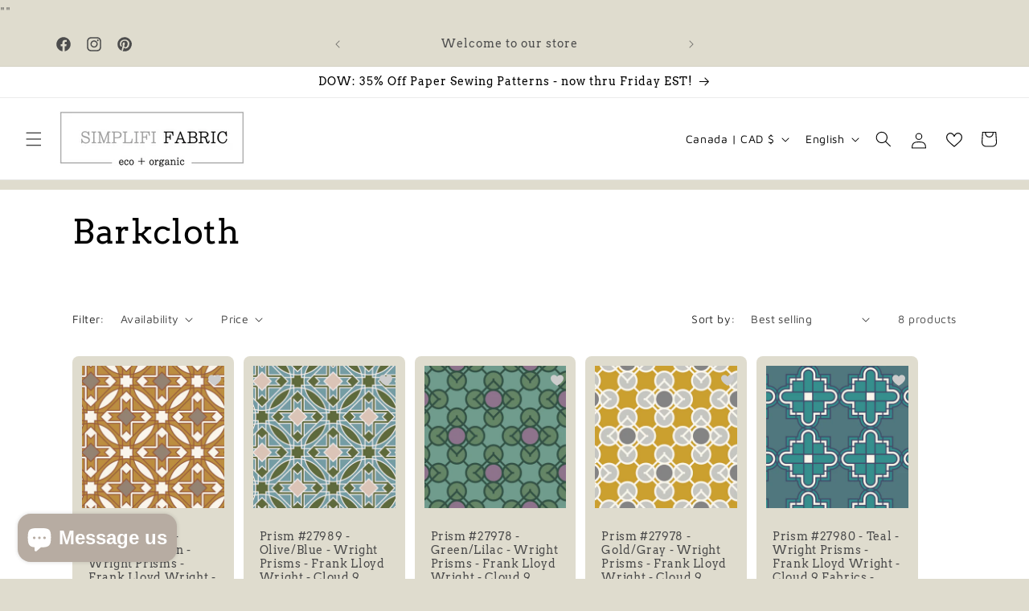

--- FILE ---
content_type: text/css
request_url: https://s3-us-west-2.amazonaws.com/da-restock/da-restock-simplifi-canada.myshopify.com.css
body_size: 797
content:
.da-restock-image form,div#dd-restock-notification-container .da-restock-notification form{background-color:#dfdcce}div#dd-restock-notification-container .da-restock-notification p{color:#4c4c4c}div#dd-restock-notification-container .da-restock-notification form button{background-color:#4c4c4c;color:#fff}div#dd-restock-notification-container #dd-restock-notification-msg{background-color:#4c4c4c;color:#4c4c4c;border:0}.da-restock-collection-img-new-wrapper p,.da-restock-image p{color:#fff}.da-restock-collection-img-new-wrapper form button,.da-restock-image form button{background-color:#ccc;color:#4c4c4c}img.da-restock-collection-img,img.da-restock-collection-img-new{opacity:.3}.da-restock-image form{opacity:1}.da-restock-collection-img-new-wrapper form{background-color:#dfdcce;opacity:1}